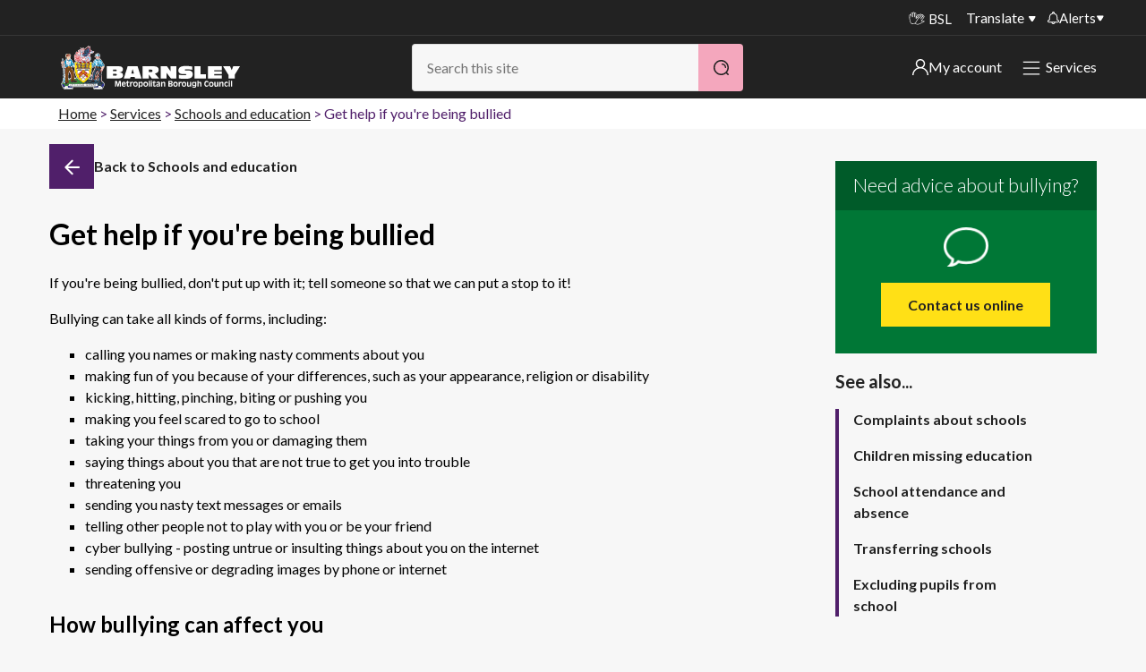

--- FILE ---
content_type: text/html; charset=utf-8
request_url: https://www.barnsley.gov.uk/services/schools-and-education/get-help-if-youre-being-bullied/
body_size: 12276
content:
<!DOCTYPE html>
<html class="no-js" lang="en">
<head>
    <meta charset="utf-8">
    <title>Get help if you&#x27;re being bullied</title>
    <meta name="viewport" content="width=device-width, initial-scale=1">
    
    <meta name="robots" content="index, follow">

    <meta name="silktide-cms" content="eyJjbXMiOiJVbWJyYWNvIiwiZWRpdG9yVXJsIjoiaHR0cHM6Ly93d3cuYmFybnNsZXkuZ292LnVrL3VtYnJhY28jL2NvbnRlbnQvY29udGVudC9lZGl0LzE3ODQ2In0=">
    <meta name="description" content="What to do if you (or your child) are being bullied.">
            <meta property="og:site_name" content="Barnsley Council" />
    <meta property="og:title" content="Get help if you&#x27;re being bullied" />
    <meta property="og:url" content="https://www.barnsley.gov.uk/services/schools-and-education/get-help-if-youre-being-bullied/" />
        <meta property="og:description" content="What to do if you (or your child) are being bullied." />
            <meta property="og:image" content="https://www.barnsley.gov.uk/media/18577/barnsley-council.png"  />

    
<link rel="canonical" href="https://www.barnsley.gov.uk/services/schools-and-education/get-help-if-youre-being-bullied/" />
    <link rel="apple-touch-icon" sizes="57x57" href="/apple-touch-icon-57x57.png">
    <link rel="apple-touch-icon" sizes="60x60" href="/apple-touch-icon-60x60.png">
    <link rel="apple-touch-icon" sizes="72x72" href="/apple-touch-icon-72x72.png">
    <link rel="apple-touch-icon" sizes="76x76" href="/apple-touch-icon-76x76.png">
    <link rel="apple-touch-icon" sizes="114x114" href="/apple-touch-icon-114x114.png">
    <link rel="apple-touch-icon" sizes="120x120" href="/apple-touch-icon-120x120.png">
    <link rel="apple-touch-icon" sizes="144x144" href="/apple-touch-icon-144x144.png">
    <link rel="apple-touch-icon" sizes="152x152" href="/apple-touch-icon-152x152.png">
    <link rel="apple-touch-icon" sizes="180x180" href="/apple-touch-icon-180x180.png">
    <link rel="icon" type="image/png" sizes="32x32" href="/favicon-32x32.png">
    <link rel="icon" type="image/png" sizes="192x192" href="/android-chrome-192x192.png">
    <link rel="icon" type="image/png" sizes="96x96" href="/favicon-96x96.png">
    <link rel="icon" type="image/png" sizes="16x16" href="/favicon-16x16.png">
    <link rel="manifest" href="/manifest.json">
    <meta name="apple-mobile-web-app-title" content="Barnsley Council">
    <meta name="application-name" content="Barnsley Council">
    <meta name="msapplication-TileColor" content="#222222">
    <meta name="msapplication-TileImage" content="/mstile-144x144.png">
    <meta name="theme-color" content="#222222">
    <meta name="mobile-web-app-capable" content="yes">
    <meta name="application-name" content="Barnsley Council">
    <meta name="apple-mobile-web-app-capable" content="yes">
    <meta name="apple-mobile-web-app-status-bar-style" content="black">
    <meta name="apple-mobile-web-app-title" content="Barnsley Council">
    <link rel="apple-touch-icon" href="/apple-touch-icon.png">

    <link rel="stylesheet" href="https://cdnjs.cloudflare.com/ajax/libs/font-awesome/4.7.0/css/font-awesome.min.css">

    <link rel="stylesheet" type="text/css" href="/css/barnsley-council-critical.min.css" />



    <style>
        .logo__link:focus {
            border: 2px solid #fff;
        }

        .skiplink:focus {
            position: relative !important;
            z-index: 99999 !important;
            padding: 0.5rem;
            left: 0 !important;
            border: 1px solid;
        }

        .menu__button--close:focus {
            outline: 2px solid #fff !important;
        }
    </style>
   
    <style type="text/css">
        .feature--accent a {
            color: #fff !important;
        }
    </style>

    <!-- Google Tag Manager -->
<script>
    (function (w, d, s, l, i) {
        w[l] = w[l] || []; w[l].push({
            'gtm.start': new Date().getTime(), event: 'gtm.js'
        });
        var f = d.getElementsByTagName(s)[0], j = d.createElement(s), dl = l != 'dataLayer' ? '&l=' + l : ''; j.async = true; j.src = 'https://www.googletagmanager.com/gtm.js?id=' + i + dl; f.parentNode.insertBefore(j, f);
    })(window, document, 'script', 'dataLayer', 'GTM-MVJB3MVW');</script>
<!-- End Google Tag Manager -->

<script defer src="https://analytics.silktide.com/6532b08a831c599ee49874e0b7fc9842.js"></script>
<script>
    (function (s, i, l, k, y) {
        s[i] = s[i] || y;
        s[l] = s[l] || [];
        s[k] = function (e, p) { p = p || {}; p.event = e; s[l].push(p); };
        s[k]('page_load');
    })(window, 'stConfig', 'stEvents', 'silktide', {});
</script>


<script type="text/javascript">!function(T,l,y){var S=T.location,k="script",D="instrumentationKey",C="ingestionendpoint",I="disableExceptionTracking",E="ai.device.",b="toLowerCase",w="crossOrigin",N="POST",e="appInsightsSDK",t=y.name||"appInsights";(y.name||T[e])&&(T[e]=t);var n=T[t]||function(d){var g=!1,f=!1,m={initialize:!0,queue:[],sv:"5",version:2,config:d};function v(e,t){var n={},a="Browser";return n[E+"id"]=a[b](),n[E+"type"]=a,n["ai.operation.name"]=S&&S.pathname||"_unknown_",n["ai.internal.sdkVersion"]="javascript:snippet_"+(m.sv||m.version),{time:function(){var e=new Date;function t(e){var t=""+e;return 1===t.length&&(t="0"+t),t}return e.getUTCFullYear()+"-"+t(1+e.getUTCMonth())+"-"+t(e.getUTCDate())+"T"+t(e.getUTCHours())+":"+t(e.getUTCMinutes())+":"+t(e.getUTCSeconds())+"."+((e.getUTCMilliseconds()/1e3).toFixed(3)+"").slice(2,5)+"Z"}(),iKey:e,name:"Microsoft.ApplicationInsights."+e.replace(/-/g,"")+"."+t,sampleRate:100,tags:n,data:{baseData:{ver:2}}}}var h=d.url||y.src;if(h){function a(e){var t,n,a,i,r,o,s,c,u,p,l;g=!0,m.queue=[],f||(f=!0,t=h,s=function(){var e={},t=d.connectionString;if(t)for(var n=t.split(";"),a=0;a<n.length;a++){var i=n[a].split("=");2===i.length&&(e[i[0][b]()]=i[1])}if(!e[C]){var r=e.endpointsuffix,o=r?e.location:null;e[C]="https://"+(o?o+".":"")+"dc."+(r||"services.visualstudio.com")}return e}(),c=s[D]||d[D]||"",u=s[C],p=u?u+"/v2/track":d.endpointUrl,(l=[]).push((n="SDK LOAD Failure: Failed to load Application Insights SDK script (See stack for details)",a=t,i=p,(o=(r=v(c,"Exception")).data).baseType="ExceptionData",o.baseData.exceptions=[{typeName:"SDKLoadFailed",message:n.replace(/\./g,"-"),hasFullStack:!1,stack:n+"\nSnippet failed to load ["+a+"] -- Telemetry is disabled\nHelp Link: https://go.microsoft.com/fwlink/?linkid=2128109\nHost: "+(S&&S.pathname||"_unknown_")+"\nEndpoint: "+i,parsedStack:[]}],r)),l.push(function(e,t,n,a){var i=v(c,"Message"),r=i.data;r.baseType="MessageData";var o=r.baseData;return o.message='AI (Internal): 99 message:"'+("SDK LOAD Failure: Failed to load Application Insights SDK script (See stack for details) ("+n+")").replace(/\"/g,"")+'"',o.properties={endpoint:a},i}(0,0,t,p)),function(e,t){if(JSON){var n=T.fetch;if(n&&!y.useXhr)n(t,{method:N,body:JSON.stringify(e),mode:"cors"});else if(XMLHttpRequest){var a=new XMLHttpRequest;a.open(N,t),a.setRequestHeader("Content-type","application/json"),a.send(JSON.stringify(e))}}}(l,p))}function i(e,t){f||setTimeout(function(){!t&&m.core||a()},500)}var e=function(){var n=l.createElement(k);n.src=h;var e=y[w];return!e&&""!==e||"undefined"==n[w]||(n[w]=e),n.onload=i,n.onerror=a,n.onreadystatechange=function(e,t){"loaded"!==n.readyState&&"complete"!==n.readyState||i(0,t)},n}();y.ld<0?l.getElementsByTagName("head")[0].appendChild(e):setTimeout(function(){l.getElementsByTagName(k)[0].parentNode.appendChild(e)},y.ld||0)}try{m.cookie=l.cookie}catch(p){}function t(e){for(;e.length;)!function(t){m[t]=function(){var e=arguments;g||m.queue.push(function(){m[t].apply(m,e)})}}(e.pop())}var n="track",r="TrackPage",o="TrackEvent";t([n+"Event",n+"PageView",n+"Exception",n+"Trace",n+"DependencyData",n+"Metric",n+"PageViewPerformance","start"+r,"stop"+r,"start"+o,"stop"+o,"addTelemetryInitializer","setAuthenticatedUserContext","clearAuthenticatedUserContext","flush"]),m.SeverityLevel={Verbose:0,Information:1,Warning:2,Error:3,Critical:4};var s=(d.extensionConfig||{}).ApplicationInsightsAnalytics||{};if(!0!==d[I]&&!0!==s[I]){var c="onerror";t(["_"+c]);var u=T[c];T[c]=function(e,t,n,a,i){var r=u&&u(e,t,n,a,i);return!0!==r&&m["_"+c]({message:e,url:t,lineNumber:n,columnNumber:a,error:i}),r},d.autoExceptionInstrumented=!0}return m}(y.cfg);function a(){y.onInit&&y.onInit(n)}(T[t]=n).queue&&0===n.queue.length?(n.queue.push(a),n.trackPageView({})):a()}(window,document,{
src: "https://js.monitor.azure.com/scripts/b/ai.2.min.js", // The SDK URL Source
crossOrigin: "anonymous", 
cfg: { // Application Insights Configuration
    connectionString: 'InstrumentationKey=112df087-09dd-4f78-ad76-ae3ff0323fca;IngestionEndpoint=https://ukwest-0.in.applicationinsights.azure.com/;LiveEndpoint=https://ukwest.livediagnostics.monitor.azure.com/;ApplicationId=3dcecc26-4534-4b0c-b945-e185d5882021'
}});</script></head>
<body>

    <!-- Google Tag Manager (noscript) -->

<noscript>
    <iframe src="ns " height="0" width="0" style="display:none;visibility:hidden"></iframe>
</noscript>

<!-- End Google Tag Manager (noscript) -->

   

    

<!--[if lt IE 9]>
<p class="message message-notice">You are using an <strong>outdated</strong> browser. Please <a href="http://browsehappy.com/">upgrade your browser</a> to improve your experience.</p>
<![endif]-->
<section aria-label="skip to content">
    <a href="#start" class="skiplink" accesskey="S">Skip to content</a>
</section>






<header class="masthead__wrapper animated">
    

    <div class="masthead__translate-nav">
        <div class="masthead__container">
            <nav class="masthead__nav" aria-label="Site menu">
                <a href="/search?" class="masthead__nav__button showMenu"><h2>Menu</h2></a>
                <div class="masthead__nav__container">
                    <ul class="ui-list">
                        <li class="masthead__nav__item hidden"><a class="masthead__nav__link" href="/search">Search</a></li>
                        
                        <li class="masthead__nav__item masthead__nav__item--icon"><a class="masthead__nav__link masthead__nav__link--signlanguage" href="/services/accessibility/services-for-bsl-users/" aria-label="BSL - Sign language videos"><span class="i-sign-language" aria-hidden="true"></span>BSL</a></li>
                        
                            <li class="masthead__nav__item"><a class="masthead__nav__link translate" href="?opt-in-translate=True">Translate</a></li>

                        <li class="masthead__button alerts">
                                        <a href="/alerts" class="alerts__link">
                <img src="/static/images/icons/Alerts.svg" alt="my alerts" />   
                Alerts            
            </a>
            <div class="alerts__container">
                <nav class="alerts__menu" aria-label="Alerts">
                    <h2 class="alerts__heading">Important alerts</h2>
                    <ul class="alerts__list ui-list">

                            <li class="alerts__item">
                                <a href="/alerts/disruptions-to-bin-collections/" class="alerts__item__link">
                                    Disruptions to bin collections
                                    <img class="link__icon-white" src="/static/images/icons/white_arrow2.svg" alt="" role="presentation">
                                </a>
                            </li>

                        <li class="alerts__item">
                            <a href="/services/roads-travel-and-parking/roadworks/" class="alerts__item__link">
                                Roadworks and closures
                                <img class="link__icon-white" src="/static/images/icons/white_arrow2.svg" alt="" role="presentation">
                            </a>
                        </li>
                        <li class="alerts__item">
                            <a href="/public-notices" class="alerts__item__link">
                                Public notices
                                <img class="link__icon-white" src="/static/images/icons/white_arrow2.svg" alt="" role="presentation">
                            </a>
                        </li>
                    </ul>
                </nav>
            </div>

                        </li>
                    </ul>
                </div>
            </nav>
        </div>
        
    </div>
    
    <div class="masthead__container">
        <div class="masthead">
            
<div class="logo masthead__logo">
    <p class="logo__heading">
        <a class="logo__link" href="/" aria-label="Barnsley Council"> </a>        
    </p>
</div>

            <div class="masthead__search masthead__search--content masthead__nav masthead__search-desktop">
                <div role="search">
    <form action="/search/" method="get" class="ui-search__form">
        <h2 class="search__heading">Search</h2>
        <label class="ui-search__label search__label" for="search">Search</label>
        <input class="ui-search__field search__field autocomplete" type="search" name="search" id="search" placeholder="Search this site" accesskey="4" value="" /><!--
        --><button class="button button--primary button--search search__button" type="submit" aria-label="Search">&nbsp;</button>
    </form>
</div>
            </div>             

            <div class="masthead-header-links">
        <div class="masthead__button my-account">

            <a href="/my-account/" class="my-account__link">
                <img src="/static/images/icons/user.svg" alt="My Account icon" />                                
                My account
            </a>
            <div class="my-account__container">
                <nav class="my-account__menu" aria-label="my-account">
                    <h2 class="alerts__heading">My account</h2>
                    <ul class="my-account__list ui-list">
                            <li class="my-account__item">
                                <a href="/services/council-tax/sign-in-to-my-bentax/" class="my-account__item__link">
                                    Sign in to My Bentax
                                    <img class="link__icon-white" src="/static/images/icons/white_arrow2.svg" alt="" role="presentation">
                                </a>
                            </li>

                            <li class="my-account__item">
                                <a href="/website-information/sign-in-to-other-accounts/" class="my-account__item__link">
                                    Sign in to other accounts
                                    <img class="link__icon-white" src="/static/images/icons/white_arrow2.svg" alt="" role="presentation">
                                </a>
                            </li>

                    </ul>
                </nav>
            </div>


        </div>




                 <div class="masthead__button alerts masthead__button-services">
                    <a href="/services/" class="masthead__nav__link services-menu__link showMenu">
                        <img class="link__icon" src="/static/images/icons/Hamburger_White.svg" alt="" role="presentation">
                        <img class="link__icon-close" src="/static/images/icons/close-white.png" alt="" role="presentation">
                        Services                        
                    </a>
                </div>
            </div>
            

        </div>
    </div>



    <div class="container container--print container--float">
        
<div class="logo masthead__logo">
       <img class="logo__print" alt="Barnsley Council" src="/Images/bmbc-print.png" />
</div>
    </div>

</header>

<div class="container container--main">
    <div class="main">
        
<div class="c-alerts">
    

</div>

<article>
    <div class="container container--page">

                <div class="breadcrumbs" aria-label="breadcrumb" role="navigation">
            <h1 id="breadcrumbLabel" class="breadcrumbs__heading">You are here:</h1>
            <nav aria-label="breadcrumbs">
                <ul class="breadcrumbs__list" aria-labelledby="breadcrumbLabel">
                        <li class="breadcrumbs__item"><a class="breadcrumbs__link" href="/">Home</a></li>
                        <li class="breadcrumbs__item"><a class="breadcrumbs__link" href="/services/">Services</a></li>
                        <li class="breadcrumbs__item"><a class="breadcrumbs__link" href="/services/schools-and-education/">Schools and education</a></li>
                    <li class="breadcrumbs__item">Get help if you&#x27;re being bullied</li>
                </ul>
            </nav>
        </div>
        

            <div class="container container--grid">
                <div class="container container--content container--content-main" role="main">
                    
<a name="start" id="start"></a>
<div class="media__item heading__media mobile-back-button">
    <a class="heading__back" href="/services/schools-and-education/" aria-label="Back">
        <span class="i-arrow-left"></span>
        <span class="heading-text">Go back</span>
    </a>
</div>
<header>
    <div class="media heading">
        <div class="media__item heading__media">
            <a class="heading__back" href="/services/schools-and-education/" aria-label="Back">
                <span class="i-arrow-left"></span>
                <span class="heading-text">Back to Schools and education</span>
            </a>
        </div>
        <div class="media__text heading__text">
            <h1 class="heading__header">

                Get help if you&#x27;re being bullied
                
            </h1>
        </div>
    </div>
</header>       

                    <!--<div class="page--meta">
                        <a class="button--toggle--link toggle--offline">Save for offline</a>
                    </div>-->                

<div class="article">
<p><span>If you're being bullied, don't put up with it; tell someone so that we can put a stop to it!</span></p>
<p>Bullying can take all kinds of forms, including:</p>
<ul>
<li>calling you names or making nasty comments about you</li>
<li>making fun of you because of your differences, such as your appearance, religion or disability</li>
<li>kicking, hitting, pinching, biting or pushing you</li>
<li>making you feel scared to go to school</li>
<li>taking your things from you or damaging them</li>
<li>saying things about you that are not true to get you into trouble</li>
<li>threatening you</li>
<li>sending you nasty text messages or emails</li>
<li>telling other people not to play with you or be your friend</li>
<li>cyber bullying - posting untrue or insulting things about you on the internet</li>
<li>sending offensive or degrading images by phone or internet</li>
</ul>
<h2>How bullying can affect you</h2>
<p>Bullying can lead to serious and prolonged emotional damage.&nbsp; It can dent your confidence and self worth and even make you feel like it's all your fault.</p>
<p>Children and young people who witness bullying, or even bullies themselves, can also experience emotional harm. Even parents and school staff can be significantly affected by bullying.</p>
<p>Bullies behave the way they do usually because something's not right in their own lives.&nbsp; They may feel inadequate or unhappy, have learnt this behaviour, or even have been bullied themselves.&nbsp;&nbsp;We need to understand and deal with their issues so that we can break the bullying cycle.</p>
<h2>What to do if you're being bullied</h2>
<p>If you're being bullied,&nbsp;you&nbsp;must tell an adult.&nbsp; Talk to&nbsp;your parents or the person who looks after you, your teacher, doctor, school nurse,&nbsp; or some other adult that you trust.&nbsp;You can also report bullying to the police.&nbsp; Whatever you do, don't try to cope with it on your own or try to sort it out yourself; you could make it worse.</p>
<p>If you find it difficult to talk to any of the above, you can talk to a Family Lives UK Support Worker. Call their confidential helpline &nbsp;on 0808 800 2222<span>.</span>&nbsp;This service is available 24 hours a day, seven days a week.&nbsp;There's more&nbsp;advice on the&nbsp;<a href="http://familylives.org.uk/" title="Family Lives UK"><span>Family Lives UK</span></a> website.</p>
<h2>What to do if your child's being bullied</h2>
<p>If you think your child's being bullied in school, ask to talk to the staff member who deals with bullying.&nbsp; They'll work with you to try to&nbsp;resolve the problem.&nbsp;If things don't get sorted,&nbsp;ask to talk to&nbsp;the headteacher and, if necessary, a member of the school's governing body.</p>
<p>Try to work closely with the school to sort out the bullying problem. Give the staff and governors time to take action. If you still feel the school's not dealing with the problem appropriately and the bullying continues, you can <span>lodge formal <a href="/services/schools-and-education/complaints-about-schools/" title="Complaints about schools">complaints about schools</a></span>.&nbsp;You can also contact us and we'll try to help.</p>
<h2>Schools’ anti-bullying and harassment policy</h2>
<p>All schools have an anti-bullying policy. This tells you how the school is working to prevent bullying and who to contact if your child is being bullied. It should also say what the school will do if they get a report of bullying. This should be available on their website, but if not, ask to see a copy. Some schools have a summary of their anti-bullying policy in their school prospectus.&nbsp;</p>
<h2>Helpful websites</h2>
<ul>
<li><a href="http://www.childline.org.uk/" title="Childline"><span>Childline</span></a></li>
<li><a href="http://www.nspcc.org.uk/" title="NSPCC">NSPCC</a></li>
<li><a href="http://www.anti-bullyingalliance.org.uk/" title="Anti Bullying Alliance"><span>Anti Bullying Alliance</span></a></li>
<li><a href="/services/children-young-people-and-families/safeguarding-families-in-barnsley/safeguarding-children/" title="Safeguarding children in Barnsley"><span>Safeguarding children in Barnsley</span></a></li>
</ul>
</div>
<div class="supporting-information">
<div class="alert alert-info rate-this-page"></div>
</div>                </div><div class="container container--content-complementary">                    
                    

<div class="">    



<div >
    

<div class="contact-block  contact-block__color contact-block__green" >
    <div type="submit" class="contact-block__wrap">

        <header class="contact-block__header">
                <h1 class="contact-block__heading">Need advice about bullying?</h1>
        </header>

            <div class="contact-block__content">

                <span class="contact-block__content-icon"></span>


                <ul class="contact-block__text">
                    <li class="contact-block__primary">
                        <a href="https://my.barnsley.gov.uk/form/Safeguarding-enquiry?id=506">Contact us online</a>
                    </li>
                </ul>
            </div>

    </div>
</div>
</div>




        <aside>
            <div class="related-content" role="complementary" aria-label="list of Related content">
                <h1 class="related-content__heading heading heading--color">See also...</h1>
                <nav class="related-content__nav nav nav--stacked t-nav--slim" aria-label="related content list">
                    <ul>
            <li class="related-content__item"><a class="related-content__link" href="/services/schools-and-education/complaints-about-schools/" data-event-category="" data-event-action="">Complaints about schools</a></li>
            <li class="related-content__item"><a class="related-content__link" href="/services/schools-and-education/children-missing-education/" data-event-category="" data-event-action="">Children missing education</a></li>
            <li class="related-content__item"><a class="related-content__link" href="/services/schools-and-education/school-attendance-and-absence/" data-event-category="" data-event-action="">School attendance and absence</a></li>
            <li class="related-content__item"><a class="related-content__link" href="/services/schools-and-education/school-admissions-and-transfers/transferring-schools/" data-event-category="" data-event-action="">Transferring schools</a></li>
            <li class="related-content__item"><a class="related-content__link" href="/services/schools-and-education/excluding-pupils-from-school/" data-event-category="" data-event-action="">Excluding pupils from school</a></li>
                    </ul>
                </nav>
            </div>
        </aside>
</div>

                    
                </div>
            </div>

        <!--    Removed until application implemented
            <div class="container meta-content">
            <a class="meta-content__link" href="/ProblemReport">Is there anything wrong with this page?</a>
            </div>
        -->

    </div>
</article>


    </div>
</div>


<!-- GovDelivery Subscription Overlay -->

<!-- End GovDelivery Overlay -->




    <footer>
        <div class="b-container">
            <div class="top-footer">
                <a class="logo__heading" href="/" aria-label="Barnsley Council"></a>

                <div class="footer-socials">
                        <div class="footer__menu__item">
                            <a class="footer__menu__link footer__menu__link--icon facebook" target="_blank" href="https://www.facebook.com/BarnsleyCouncil" title="Find us on Facebook">
                                <span>Barnsley Facebook Page</span>
                                <span class="social-icon">
                                    <img src="/static/images/icons/Social_Facebook.svg" alt="Follow us on Facebook" />
                                </span>
                            </a>
                        </div>

                        <div class="footer__menu__item">
                            <a class="footer__menu__link footer__menu__link--icon instagram" target="_blank" href="https://www.instagram.com/barnsleycouncilofficial" title="Follow us on Instagram">
                                <span>Barnsley Instagram Page</span>
                                <span class="social-icon">
                                    <img src="/static/images/icons/Social_Insta.svg" alt="Follow us on Instagram" />
                                </span>
                            </a>
                        </div>

                        <div class="footer__menu__item">
                            <a class="footer__menu__link footer__menu__link--icon" target="_blank" href="https://uk.linkedin.com/company/barnsley-mbc" title="Follow us on LinkedIn">
                                <span>Barnsley LinkedIn Page</span>
                                <span class="social-icon">
                                    <img src="/static/images/icons/Social_LinkedIn.svg" alt="Follow us on LinkedIn" />
                                </span>
                            </a>
                        </div>



                        <div class="footer__menu__item">
                            <a class="footer__menu__link footer__menu__link--icon youtube" target="_blank" href="https://www.youtube.com/user/barnsleymbc" title="Subscribe to us on YouTube">
                                <span>Barnsley YouTube Page</span>
                                <span class="social-icon">
                                    <img src="/static/images/icons/Social_YouTube.svg" alt="Subscribe to us on YouTube" />
                                </span>
                            </a>
                        </div>


                    

                    
                </div>                
            </div>
            <div class="footer">
                <nav class="footer__menu" aria-label="Footer links and legal information">
                    <ul class="ui-list">
                                    <li class="footer__menu__item"><a class="footer__menu__link" href="/services/contact-us/">Contact us</a></li>
                                    <li class="footer__menu__item"><a class="footer__menu__link" href="/website-information/website-disclaimer/">Disclaimer</a></li>
                                    <li class="footer__menu__item"><a class="footer__menu__link" href="/services/information-and-privacy/your-privacy/">Privacy</a></li>
                                    <li class="footer__menu__item"><a class="footer__menu__link" href="/website-information/how-we-use-cookies/">Cookies</a></li>
                                    <li class="footer__menu__item"><a class="footer__menu__link" href="/website-information/accessibility-statement/">Accessibility statement</a></li>
                                    <li class="footer__menu__item"><a class="footer__menu__link" href="/services/council-and-democracy/plans-strategies-and-performance/modern-slavery-statement/">Modern slavery</a></li>

                        <li class="footer__menu__item hidden"><a class="footer__menu__link" href="/site-map" accesskey="3">SiteMap</a>
                        <li class="footer__menu__item hidden"><a class="footer__menu__link" href="/" accesskey="1">Home</a>
                        <li class="footer__menu__item hidden"><a class="footer__menu__link" href="/services/accessibility/website-accessibility/" accesskey="6">Accessibility</a>
                        <li class="footer__menu__item hidden"><a class="footer__menu__link" href="/complaints" accesskey="7">Complaints procedure</a></li>
                        <li class="footer__menu__item hidden"><a class="footer__menu__link" href="/news/" accesskey="2">News</a>
                        <li class="footer__menu__item hidden"><a class="footer__menu__link" href="/services/website/website-disclaimer/" accesskey="8">Website Disclaimer</a>
                        <li class="footer__menu__item hidden"><a class="footer__menu__link" href="/have-your-say/" accesskey="9">Have your say</a>
                        <li class="footer__menu__item hidden"><a class="footer__menu__link" href="/services/website/using-our-websites/" accesskey="0">Using our website</a>
                    </ul>
                </nav>
                <p role="contentinfo">&copy; 2026  Barnsley Metropolitan Borough Council. All rights reserved.</p>
            </div>
        </div>
    </footer>


<script>
    function lcw() {
      return {  
        chatButtonProps: {
          controlProps: {
            hideChatTextContainer: "true",
          },
          styleProps: {
            iconStyleProps: {
              backgroundImage: "url(https://www.barnsley.gov.uk/media/rrtlbpts/chat-bubbles.png)"
            },
            generalStyleProps: {
              minWidth: "60px",
              width: "60px",
              height: "60px"
            }
          }
        },
        styleProps: {
          generalStyles: {
            borderRadius: "15px 15px 15px 15px"
          }
        },
        loadingPaneProps: {
          controlProps: {
            titleText: "Chat to B-Bot",
            hideSubtitle: "true"
          },
          styleProps: {
            generalStyleProps: {
              borderRadius: "0 0 15px 15px"
            },
            iconImageProps: {
                src: "https://www.barnsley.gov.uk/media/rrtlbpts/chat-bubbles.png",
            }
          }
        },
        headerProps: {
          controlProps: {
            headerIconProps: {
              src: "https://www.barnsley.gov.uk/media/rrtlbpts/chat-bubbles.png"
            }
          },
          styleProps: {  
            generalStyleProps: {
              borderRadius: "15px 15px 0 0"
            }
          }
        },
        footerProps: {
          styleProps: {
            generalStyleProps: {
              borderRadius: "0 0 15px 15px"
           }
          }
        },
        webChatContainerProps: {
          webChatStyles: {
            backgroundColor: "white",
            bubbleBackground: "#F2F3F6",
            bubbleFromUserBackground: "#bbe4f8",
            bubbleBorderWidth: 0,
            bubbleFromUserBorderWidth: 0,
            bubbleBorderRadius: "0 10px 10px 10px !important",
            bubbleFromUserBorderRadius: "10px 0 10px 10px",
            bubbleTextColor: "black",
            bubbleFromUserTextColor: "black",
            suggestedActionLayout: "flow",
            suggestedActionHeight: 30,
            suggestedActionBackgroundColor: "white",
            suggestedActionBackgroundColorOnHover: "#bbe4f8",
            suggestedActionTextColor: "black",
            suggestedActionBorderWidth: 1,
            suggestedActionBorderRadius: "10px 0 10px 10px",
            suggestedActionBorderColor: "#bbe4f8",
            paddingWide: 10
          },
          adaptiveCardStyles: {
            background: "#F2F3F6",
            color: "black"
          },
          renderingMiddlewareProps: {
            avatarStyleProps: {
              backgroundImage: "url('https://www.barnsley.gov.uk/media/hwhjgyf4/barnsley-council-coat-of-arms-blue-background.png')",
              backgroundSize: "cover"
            },
            avatarTextStyleProps: {
              display: "none"
            },
            receivedMessageAnchorStyles: {
              color: "blue",
              filter: "invert(100%)"
            }
          }
        }
      }
    }
  </script>

<script v2 id="Microsoft_Omnichannel_LCWidget"
src="https://oc-cdn-public-gbr.azureedge.net/livechatwidget/scripts/LiveChatBootstrapper.js" 
data-app-id="91ac734d-d8ca-4052-8ed0-006b4bff52aa"
data-lcw-version="prod" data-org-id="a06f0de9-31e3-ee11-9046-6045bdf13ea0"
data-org-url="https://m-a06f0de9-31e3-ee11-9046-6045bdf13ea0.uk.omnichannelengagementhub.com"
data-color-override="#283483"
data-customization-callback="lcw">
</script>


    <link rel="stylesheet" type="text/css" href="/css/barnsley-council.min.css" />

    <link rel="stylesheet" type="text/css" media="only screen" href="https://fonts.googleapis.com/css?family=Lato:300,300i,400,400i,700,700i,900,900i">

    
<div id="snackbar"></div>
    
<script src="/scripts/lib/jquery-3.5.1.min.js"></script>
<script src="/scripts/lib/underscore.min.js"></script>
<script src="/scripts/lib/jquery.placeholder.min.js"></script>
<script src="/scripts/lib/jquery.autocomplete.js"></script>
<script src="/scripts/main.min.js"></script>

<script type="text/javascript">

    if ('serviceWorker' in navigator) {
        navigator.serviceWorker.register('/service-worker.js')
            .then(function (reg) {
                // registration worked
                console.log('Registration succeeded. Scope is ' + reg.scope);
            }).catch(function (error) {
                // registration failed
                console.log('Registration failed with ' + error);
            });
    }
</script>

<script type="text/javascript">
    (function (document, navigator, standalone) {
        // prevents links from apps from oppening in mobile safari
        // this javascript must be the first script in your <head>
        if ((standalone in navigator) && navigator[standalone]) {
            var curnode, location = document.location, stop = /^(a|html)$/i;
            document.addEventListener('click', function (e) {
                curnode = e.target;
                while (!(stop).test(curnode.nodeName)) {
                    curnode = curnode.parentNode;
                }
                // Condidions to do this only on links to your own app
                // if you want all links, use if('href' in curnode) instead.
                if (
                    'href' in curnode && // is a link
                    curnode.target !== '_blank' &&
                    (chref = curnode.href).replace(location.href, '').indexOf('#') && // is not an anchor
                    (!(/^[a-z\+\.\-]+:/i).test(chref) ||                       // either does not have a proper scheme (relative links)
                        chref.indexOf(location.protocol + '//' + location.host) === 0) // or is in the same protocol and domain
                ) {
                    e.preventDefault();
                    location.href = curnode.href;
                }
            }, false);
        }
    })(document, window.navigator, 'standalone');
</script>

<script>
    if (window.top !== window.self) {
        $('a').each(function () {
            var a = new RegExp('/' + window.location.host + '/');
            if (!a.test(this.href)) {
                $(this).click(function (event) {
                    event.preventDefault();
                    event.stopPropagation();
                    window.open(this.href, '_blank');
                });
            }
        });
    }
</script>





</body>
</html>

--- FILE ---
content_type: image/svg+xml
request_url: https://www.barnsley.gov.uk/css/assets/search.svg
body_size: 1780
content:
<?xml version="1.0" encoding="UTF-8"?>
<svg width="281px" height="281px" viewBox="0 0 281 281" version="1.1" xmlns="http://www.w3.org/2000/svg" xmlns:xlink="http://www.w3.org/1999/xlink">
    <title>24_Search</title>
    <g id="Designs" stroke="none" stroke-width="1" fill="none" fill-rule="evenodd">
        <g id="Homepage-Side-Menu" transform="translate(-1114, -62)" fill="#222222" fill-rule="nonzero">
            <g id="24_Search" transform="translate(1114, 62)">
                <path d="M232,137.142762 C231.957153,97.8696 200.158393,66.043108 160.919452,66 C156.669756,65.9741764 152.731693,68.2283971 150.599297,71.9076716 C148.466901,75.5869462 148.466901,80.1275318 150.599297,83.8068063 C152.731693,87.4860809 156.669756,89.7403015 160.919452,89.7142547 C187.078114,89.7443935 208.276321,110.961287 208.306188,137.142762 C208.306188,143.691334 213.610228,149 220.153094,149 C226.69596,149 232,143.691334 232,137.142762 L232,137.142762 Z" id="Path"></path>
                <path d="M248.438399,230.406656 C296.50949,172.695559 290.685472,87.3818231 235.217498,36.7389001 C179.749524,-13.9040229 94.2592249,-11.9613485 41.1489331,41.148898 C-11.9613587,94.2591446 -13.9040348,179.74937 36.7389314,235.217297 C87.3818976,290.685224 172.695706,296.509237 230.406853,248.438187 L259.214099,277.245409 C262.432678,280.478199 267.133172,281.745117 271.540428,280.567707 C275.947684,279.390298 279.390092,275.947983 280.56762,271.540763 C281.745147,267.133542 280.478353,262.433018 277.245646,259.214357 L248.438399,230.406656 Z M25.9540123,140.71618 C25.9540123,77.3347725 77.3348385,25.9539902 140.7163,25.9539902 C204.097761,25.9539902 255.478587,77.3347725 255.478587,140.71618 C255.478587,204.097587 204.097761,255.478369 140.7163,255.478369 C77.3653154,255.404852 26.0275297,204.06711 25.9540123,140.71618 Z" id="Shape"></path>
            </g>
        </g>
    </g>
</svg>